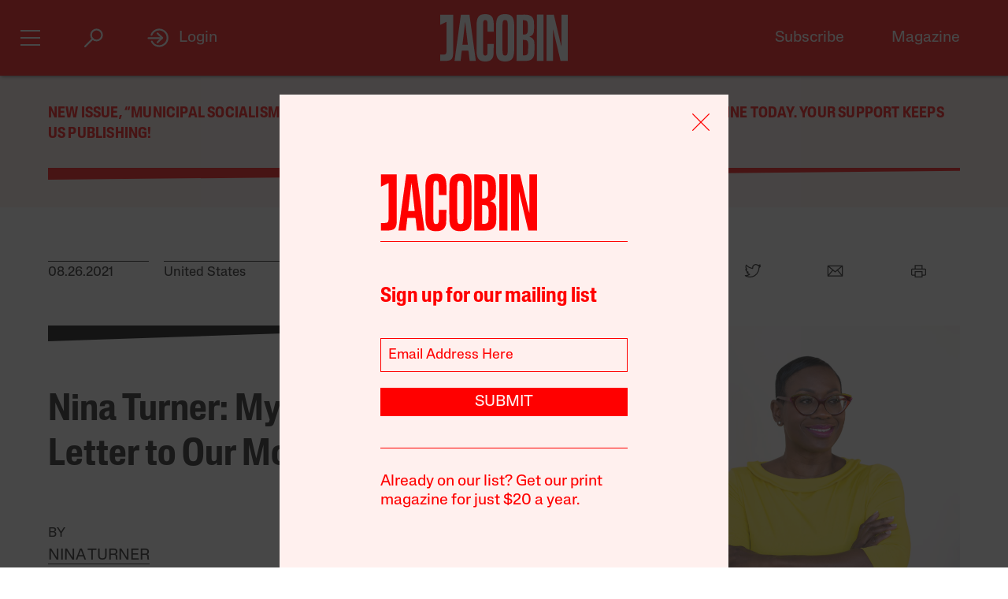

--- FILE ---
content_type: text/html; charset=utf-8
request_url: https://www.google.com/recaptcha/api2/anchor?ar=1&k=6LfynRwqAAAAAHbKp1M101AvivMbb2zoh_0NsixL&co=aHR0cHM6Ly9qYWNvYmluLmNvbTo0NDM.&hl=en&v=PoyoqOPhxBO7pBk68S4YbpHZ&size=invisible&anchor-ms=20000&execute-ms=30000&cb=sscxold2sh35
body_size: 48629
content:
<!DOCTYPE HTML><html dir="ltr" lang="en"><head><meta http-equiv="Content-Type" content="text/html; charset=UTF-8">
<meta http-equiv="X-UA-Compatible" content="IE=edge">
<title>reCAPTCHA</title>
<style type="text/css">
/* cyrillic-ext */
@font-face {
  font-family: 'Roboto';
  font-style: normal;
  font-weight: 400;
  font-stretch: 100%;
  src: url(//fonts.gstatic.com/s/roboto/v48/KFO7CnqEu92Fr1ME7kSn66aGLdTylUAMa3GUBHMdazTgWw.woff2) format('woff2');
  unicode-range: U+0460-052F, U+1C80-1C8A, U+20B4, U+2DE0-2DFF, U+A640-A69F, U+FE2E-FE2F;
}
/* cyrillic */
@font-face {
  font-family: 'Roboto';
  font-style: normal;
  font-weight: 400;
  font-stretch: 100%;
  src: url(//fonts.gstatic.com/s/roboto/v48/KFO7CnqEu92Fr1ME7kSn66aGLdTylUAMa3iUBHMdazTgWw.woff2) format('woff2');
  unicode-range: U+0301, U+0400-045F, U+0490-0491, U+04B0-04B1, U+2116;
}
/* greek-ext */
@font-face {
  font-family: 'Roboto';
  font-style: normal;
  font-weight: 400;
  font-stretch: 100%;
  src: url(//fonts.gstatic.com/s/roboto/v48/KFO7CnqEu92Fr1ME7kSn66aGLdTylUAMa3CUBHMdazTgWw.woff2) format('woff2');
  unicode-range: U+1F00-1FFF;
}
/* greek */
@font-face {
  font-family: 'Roboto';
  font-style: normal;
  font-weight: 400;
  font-stretch: 100%;
  src: url(//fonts.gstatic.com/s/roboto/v48/KFO7CnqEu92Fr1ME7kSn66aGLdTylUAMa3-UBHMdazTgWw.woff2) format('woff2');
  unicode-range: U+0370-0377, U+037A-037F, U+0384-038A, U+038C, U+038E-03A1, U+03A3-03FF;
}
/* math */
@font-face {
  font-family: 'Roboto';
  font-style: normal;
  font-weight: 400;
  font-stretch: 100%;
  src: url(//fonts.gstatic.com/s/roboto/v48/KFO7CnqEu92Fr1ME7kSn66aGLdTylUAMawCUBHMdazTgWw.woff2) format('woff2');
  unicode-range: U+0302-0303, U+0305, U+0307-0308, U+0310, U+0312, U+0315, U+031A, U+0326-0327, U+032C, U+032F-0330, U+0332-0333, U+0338, U+033A, U+0346, U+034D, U+0391-03A1, U+03A3-03A9, U+03B1-03C9, U+03D1, U+03D5-03D6, U+03F0-03F1, U+03F4-03F5, U+2016-2017, U+2034-2038, U+203C, U+2040, U+2043, U+2047, U+2050, U+2057, U+205F, U+2070-2071, U+2074-208E, U+2090-209C, U+20D0-20DC, U+20E1, U+20E5-20EF, U+2100-2112, U+2114-2115, U+2117-2121, U+2123-214F, U+2190, U+2192, U+2194-21AE, U+21B0-21E5, U+21F1-21F2, U+21F4-2211, U+2213-2214, U+2216-22FF, U+2308-230B, U+2310, U+2319, U+231C-2321, U+2336-237A, U+237C, U+2395, U+239B-23B7, U+23D0, U+23DC-23E1, U+2474-2475, U+25AF, U+25B3, U+25B7, U+25BD, U+25C1, U+25CA, U+25CC, U+25FB, U+266D-266F, U+27C0-27FF, U+2900-2AFF, U+2B0E-2B11, U+2B30-2B4C, U+2BFE, U+3030, U+FF5B, U+FF5D, U+1D400-1D7FF, U+1EE00-1EEFF;
}
/* symbols */
@font-face {
  font-family: 'Roboto';
  font-style: normal;
  font-weight: 400;
  font-stretch: 100%;
  src: url(//fonts.gstatic.com/s/roboto/v48/KFO7CnqEu92Fr1ME7kSn66aGLdTylUAMaxKUBHMdazTgWw.woff2) format('woff2');
  unicode-range: U+0001-000C, U+000E-001F, U+007F-009F, U+20DD-20E0, U+20E2-20E4, U+2150-218F, U+2190, U+2192, U+2194-2199, U+21AF, U+21E6-21F0, U+21F3, U+2218-2219, U+2299, U+22C4-22C6, U+2300-243F, U+2440-244A, U+2460-24FF, U+25A0-27BF, U+2800-28FF, U+2921-2922, U+2981, U+29BF, U+29EB, U+2B00-2BFF, U+4DC0-4DFF, U+FFF9-FFFB, U+10140-1018E, U+10190-1019C, U+101A0, U+101D0-101FD, U+102E0-102FB, U+10E60-10E7E, U+1D2C0-1D2D3, U+1D2E0-1D37F, U+1F000-1F0FF, U+1F100-1F1AD, U+1F1E6-1F1FF, U+1F30D-1F30F, U+1F315, U+1F31C, U+1F31E, U+1F320-1F32C, U+1F336, U+1F378, U+1F37D, U+1F382, U+1F393-1F39F, U+1F3A7-1F3A8, U+1F3AC-1F3AF, U+1F3C2, U+1F3C4-1F3C6, U+1F3CA-1F3CE, U+1F3D4-1F3E0, U+1F3ED, U+1F3F1-1F3F3, U+1F3F5-1F3F7, U+1F408, U+1F415, U+1F41F, U+1F426, U+1F43F, U+1F441-1F442, U+1F444, U+1F446-1F449, U+1F44C-1F44E, U+1F453, U+1F46A, U+1F47D, U+1F4A3, U+1F4B0, U+1F4B3, U+1F4B9, U+1F4BB, U+1F4BF, U+1F4C8-1F4CB, U+1F4D6, U+1F4DA, U+1F4DF, U+1F4E3-1F4E6, U+1F4EA-1F4ED, U+1F4F7, U+1F4F9-1F4FB, U+1F4FD-1F4FE, U+1F503, U+1F507-1F50B, U+1F50D, U+1F512-1F513, U+1F53E-1F54A, U+1F54F-1F5FA, U+1F610, U+1F650-1F67F, U+1F687, U+1F68D, U+1F691, U+1F694, U+1F698, U+1F6AD, U+1F6B2, U+1F6B9-1F6BA, U+1F6BC, U+1F6C6-1F6CF, U+1F6D3-1F6D7, U+1F6E0-1F6EA, U+1F6F0-1F6F3, U+1F6F7-1F6FC, U+1F700-1F7FF, U+1F800-1F80B, U+1F810-1F847, U+1F850-1F859, U+1F860-1F887, U+1F890-1F8AD, U+1F8B0-1F8BB, U+1F8C0-1F8C1, U+1F900-1F90B, U+1F93B, U+1F946, U+1F984, U+1F996, U+1F9E9, U+1FA00-1FA6F, U+1FA70-1FA7C, U+1FA80-1FA89, U+1FA8F-1FAC6, U+1FACE-1FADC, U+1FADF-1FAE9, U+1FAF0-1FAF8, U+1FB00-1FBFF;
}
/* vietnamese */
@font-face {
  font-family: 'Roboto';
  font-style: normal;
  font-weight: 400;
  font-stretch: 100%;
  src: url(//fonts.gstatic.com/s/roboto/v48/KFO7CnqEu92Fr1ME7kSn66aGLdTylUAMa3OUBHMdazTgWw.woff2) format('woff2');
  unicode-range: U+0102-0103, U+0110-0111, U+0128-0129, U+0168-0169, U+01A0-01A1, U+01AF-01B0, U+0300-0301, U+0303-0304, U+0308-0309, U+0323, U+0329, U+1EA0-1EF9, U+20AB;
}
/* latin-ext */
@font-face {
  font-family: 'Roboto';
  font-style: normal;
  font-weight: 400;
  font-stretch: 100%;
  src: url(//fonts.gstatic.com/s/roboto/v48/KFO7CnqEu92Fr1ME7kSn66aGLdTylUAMa3KUBHMdazTgWw.woff2) format('woff2');
  unicode-range: U+0100-02BA, U+02BD-02C5, U+02C7-02CC, U+02CE-02D7, U+02DD-02FF, U+0304, U+0308, U+0329, U+1D00-1DBF, U+1E00-1E9F, U+1EF2-1EFF, U+2020, U+20A0-20AB, U+20AD-20C0, U+2113, U+2C60-2C7F, U+A720-A7FF;
}
/* latin */
@font-face {
  font-family: 'Roboto';
  font-style: normal;
  font-weight: 400;
  font-stretch: 100%;
  src: url(//fonts.gstatic.com/s/roboto/v48/KFO7CnqEu92Fr1ME7kSn66aGLdTylUAMa3yUBHMdazQ.woff2) format('woff2');
  unicode-range: U+0000-00FF, U+0131, U+0152-0153, U+02BB-02BC, U+02C6, U+02DA, U+02DC, U+0304, U+0308, U+0329, U+2000-206F, U+20AC, U+2122, U+2191, U+2193, U+2212, U+2215, U+FEFF, U+FFFD;
}
/* cyrillic-ext */
@font-face {
  font-family: 'Roboto';
  font-style: normal;
  font-weight: 500;
  font-stretch: 100%;
  src: url(//fonts.gstatic.com/s/roboto/v48/KFO7CnqEu92Fr1ME7kSn66aGLdTylUAMa3GUBHMdazTgWw.woff2) format('woff2');
  unicode-range: U+0460-052F, U+1C80-1C8A, U+20B4, U+2DE0-2DFF, U+A640-A69F, U+FE2E-FE2F;
}
/* cyrillic */
@font-face {
  font-family: 'Roboto';
  font-style: normal;
  font-weight: 500;
  font-stretch: 100%;
  src: url(//fonts.gstatic.com/s/roboto/v48/KFO7CnqEu92Fr1ME7kSn66aGLdTylUAMa3iUBHMdazTgWw.woff2) format('woff2');
  unicode-range: U+0301, U+0400-045F, U+0490-0491, U+04B0-04B1, U+2116;
}
/* greek-ext */
@font-face {
  font-family: 'Roboto';
  font-style: normal;
  font-weight: 500;
  font-stretch: 100%;
  src: url(//fonts.gstatic.com/s/roboto/v48/KFO7CnqEu92Fr1ME7kSn66aGLdTylUAMa3CUBHMdazTgWw.woff2) format('woff2');
  unicode-range: U+1F00-1FFF;
}
/* greek */
@font-face {
  font-family: 'Roboto';
  font-style: normal;
  font-weight: 500;
  font-stretch: 100%;
  src: url(//fonts.gstatic.com/s/roboto/v48/KFO7CnqEu92Fr1ME7kSn66aGLdTylUAMa3-UBHMdazTgWw.woff2) format('woff2');
  unicode-range: U+0370-0377, U+037A-037F, U+0384-038A, U+038C, U+038E-03A1, U+03A3-03FF;
}
/* math */
@font-face {
  font-family: 'Roboto';
  font-style: normal;
  font-weight: 500;
  font-stretch: 100%;
  src: url(//fonts.gstatic.com/s/roboto/v48/KFO7CnqEu92Fr1ME7kSn66aGLdTylUAMawCUBHMdazTgWw.woff2) format('woff2');
  unicode-range: U+0302-0303, U+0305, U+0307-0308, U+0310, U+0312, U+0315, U+031A, U+0326-0327, U+032C, U+032F-0330, U+0332-0333, U+0338, U+033A, U+0346, U+034D, U+0391-03A1, U+03A3-03A9, U+03B1-03C9, U+03D1, U+03D5-03D6, U+03F0-03F1, U+03F4-03F5, U+2016-2017, U+2034-2038, U+203C, U+2040, U+2043, U+2047, U+2050, U+2057, U+205F, U+2070-2071, U+2074-208E, U+2090-209C, U+20D0-20DC, U+20E1, U+20E5-20EF, U+2100-2112, U+2114-2115, U+2117-2121, U+2123-214F, U+2190, U+2192, U+2194-21AE, U+21B0-21E5, U+21F1-21F2, U+21F4-2211, U+2213-2214, U+2216-22FF, U+2308-230B, U+2310, U+2319, U+231C-2321, U+2336-237A, U+237C, U+2395, U+239B-23B7, U+23D0, U+23DC-23E1, U+2474-2475, U+25AF, U+25B3, U+25B7, U+25BD, U+25C1, U+25CA, U+25CC, U+25FB, U+266D-266F, U+27C0-27FF, U+2900-2AFF, U+2B0E-2B11, U+2B30-2B4C, U+2BFE, U+3030, U+FF5B, U+FF5D, U+1D400-1D7FF, U+1EE00-1EEFF;
}
/* symbols */
@font-face {
  font-family: 'Roboto';
  font-style: normal;
  font-weight: 500;
  font-stretch: 100%;
  src: url(//fonts.gstatic.com/s/roboto/v48/KFO7CnqEu92Fr1ME7kSn66aGLdTylUAMaxKUBHMdazTgWw.woff2) format('woff2');
  unicode-range: U+0001-000C, U+000E-001F, U+007F-009F, U+20DD-20E0, U+20E2-20E4, U+2150-218F, U+2190, U+2192, U+2194-2199, U+21AF, U+21E6-21F0, U+21F3, U+2218-2219, U+2299, U+22C4-22C6, U+2300-243F, U+2440-244A, U+2460-24FF, U+25A0-27BF, U+2800-28FF, U+2921-2922, U+2981, U+29BF, U+29EB, U+2B00-2BFF, U+4DC0-4DFF, U+FFF9-FFFB, U+10140-1018E, U+10190-1019C, U+101A0, U+101D0-101FD, U+102E0-102FB, U+10E60-10E7E, U+1D2C0-1D2D3, U+1D2E0-1D37F, U+1F000-1F0FF, U+1F100-1F1AD, U+1F1E6-1F1FF, U+1F30D-1F30F, U+1F315, U+1F31C, U+1F31E, U+1F320-1F32C, U+1F336, U+1F378, U+1F37D, U+1F382, U+1F393-1F39F, U+1F3A7-1F3A8, U+1F3AC-1F3AF, U+1F3C2, U+1F3C4-1F3C6, U+1F3CA-1F3CE, U+1F3D4-1F3E0, U+1F3ED, U+1F3F1-1F3F3, U+1F3F5-1F3F7, U+1F408, U+1F415, U+1F41F, U+1F426, U+1F43F, U+1F441-1F442, U+1F444, U+1F446-1F449, U+1F44C-1F44E, U+1F453, U+1F46A, U+1F47D, U+1F4A3, U+1F4B0, U+1F4B3, U+1F4B9, U+1F4BB, U+1F4BF, U+1F4C8-1F4CB, U+1F4D6, U+1F4DA, U+1F4DF, U+1F4E3-1F4E6, U+1F4EA-1F4ED, U+1F4F7, U+1F4F9-1F4FB, U+1F4FD-1F4FE, U+1F503, U+1F507-1F50B, U+1F50D, U+1F512-1F513, U+1F53E-1F54A, U+1F54F-1F5FA, U+1F610, U+1F650-1F67F, U+1F687, U+1F68D, U+1F691, U+1F694, U+1F698, U+1F6AD, U+1F6B2, U+1F6B9-1F6BA, U+1F6BC, U+1F6C6-1F6CF, U+1F6D3-1F6D7, U+1F6E0-1F6EA, U+1F6F0-1F6F3, U+1F6F7-1F6FC, U+1F700-1F7FF, U+1F800-1F80B, U+1F810-1F847, U+1F850-1F859, U+1F860-1F887, U+1F890-1F8AD, U+1F8B0-1F8BB, U+1F8C0-1F8C1, U+1F900-1F90B, U+1F93B, U+1F946, U+1F984, U+1F996, U+1F9E9, U+1FA00-1FA6F, U+1FA70-1FA7C, U+1FA80-1FA89, U+1FA8F-1FAC6, U+1FACE-1FADC, U+1FADF-1FAE9, U+1FAF0-1FAF8, U+1FB00-1FBFF;
}
/* vietnamese */
@font-face {
  font-family: 'Roboto';
  font-style: normal;
  font-weight: 500;
  font-stretch: 100%;
  src: url(//fonts.gstatic.com/s/roboto/v48/KFO7CnqEu92Fr1ME7kSn66aGLdTylUAMa3OUBHMdazTgWw.woff2) format('woff2');
  unicode-range: U+0102-0103, U+0110-0111, U+0128-0129, U+0168-0169, U+01A0-01A1, U+01AF-01B0, U+0300-0301, U+0303-0304, U+0308-0309, U+0323, U+0329, U+1EA0-1EF9, U+20AB;
}
/* latin-ext */
@font-face {
  font-family: 'Roboto';
  font-style: normal;
  font-weight: 500;
  font-stretch: 100%;
  src: url(//fonts.gstatic.com/s/roboto/v48/KFO7CnqEu92Fr1ME7kSn66aGLdTylUAMa3KUBHMdazTgWw.woff2) format('woff2');
  unicode-range: U+0100-02BA, U+02BD-02C5, U+02C7-02CC, U+02CE-02D7, U+02DD-02FF, U+0304, U+0308, U+0329, U+1D00-1DBF, U+1E00-1E9F, U+1EF2-1EFF, U+2020, U+20A0-20AB, U+20AD-20C0, U+2113, U+2C60-2C7F, U+A720-A7FF;
}
/* latin */
@font-face {
  font-family: 'Roboto';
  font-style: normal;
  font-weight: 500;
  font-stretch: 100%;
  src: url(//fonts.gstatic.com/s/roboto/v48/KFO7CnqEu92Fr1ME7kSn66aGLdTylUAMa3yUBHMdazQ.woff2) format('woff2');
  unicode-range: U+0000-00FF, U+0131, U+0152-0153, U+02BB-02BC, U+02C6, U+02DA, U+02DC, U+0304, U+0308, U+0329, U+2000-206F, U+20AC, U+2122, U+2191, U+2193, U+2212, U+2215, U+FEFF, U+FFFD;
}
/* cyrillic-ext */
@font-face {
  font-family: 'Roboto';
  font-style: normal;
  font-weight: 900;
  font-stretch: 100%;
  src: url(//fonts.gstatic.com/s/roboto/v48/KFO7CnqEu92Fr1ME7kSn66aGLdTylUAMa3GUBHMdazTgWw.woff2) format('woff2');
  unicode-range: U+0460-052F, U+1C80-1C8A, U+20B4, U+2DE0-2DFF, U+A640-A69F, U+FE2E-FE2F;
}
/* cyrillic */
@font-face {
  font-family: 'Roboto';
  font-style: normal;
  font-weight: 900;
  font-stretch: 100%;
  src: url(//fonts.gstatic.com/s/roboto/v48/KFO7CnqEu92Fr1ME7kSn66aGLdTylUAMa3iUBHMdazTgWw.woff2) format('woff2');
  unicode-range: U+0301, U+0400-045F, U+0490-0491, U+04B0-04B1, U+2116;
}
/* greek-ext */
@font-face {
  font-family: 'Roboto';
  font-style: normal;
  font-weight: 900;
  font-stretch: 100%;
  src: url(//fonts.gstatic.com/s/roboto/v48/KFO7CnqEu92Fr1ME7kSn66aGLdTylUAMa3CUBHMdazTgWw.woff2) format('woff2');
  unicode-range: U+1F00-1FFF;
}
/* greek */
@font-face {
  font-family: 'Roboto';
  font-style: normal;
  font-weight: 900;
  font-stretch: 100%;
  src: url(//fonts.gstatic.com/s/roboto/v48/KFO7CnqEu92Fr1ME7kSn66aGLdTylUAMa3-UBHMdazTgWw.woff2) format('woff2');
  unicode-range: U+0370-0377, U+037A-037F, U+0384-038A, U+038C, U+038E-03A1, U+03A3-03FF;
}
/* math */
@font-face {
  font-family: 'Roboto';
  font-style: normal;
  font-weight: 900;
  font-stretch: 100%;
  src: url(//fonts.gstatic.com/s/roboto/v48/KFO7CnqEu92Fr1ME7kSn66aGLdTylUAMawCUBHMdazTgWw.woff2) format('woff2');
  unicode-range: U+0302-0303, U+0305, U+0307-0308, U+0310, U+0312, U+0315, U+031A, U+0326-0327, U+032C, U+032F-0330, U+0332-0333, U+0338, U+033A, U+0346, U+034D, U+0391-03A1, U+03A3-03A9, U+03B1-03C9, U+03D1, U+03D5-03D6, U+03F0-03F1, U+03F4-03F5, U+2016-2017, U+2034-2038, U+203C, U+2040, U+2043, U+2047, U+2050, U+2057, U+205F, U+2070-2071, U+2074-208E, U+2090-209C, U+20D0-20DC, U+20E1, U+20E5-20EF, U+2100-2112, U+2114-2115, U+2117-2121, U+2123-214F, U+2190, U+2192, U+2194-21AE, U+21B0-21E5, U+21F1-21F2, U+21F4-2211, U+2213-2214, U+2216-22FF, U+2308-230B, U+2310, U+2319, U+231C-2321, U+2336-237A, U+237C, U+2395, U+239B-23B7, U+23D0, U+23DC-23E1, U+2474-2475, U+25AF, U+25B3, U+25B7, U+25BD, U+25C1, U+25CA, U+25CC, U+25FB, U+266D-266F, U+27C0-27FF, U+2900-2AFF, U+2B0E-2B11, U+2B30-2B4C, U+2BFE, U+3030, U+FF5B, U+FF5D, U+1D400-1D7FF, U+1EE00-1EEFF;
}
/* symbols */
@font-face {
  font-family: 'Roboto';
  font-style: normal;
  font-weight: 900;
  font-stretch: 100%;
  src: url(//fonts.gstatic.com/s/roboto/v48/KFO7CnqEu92Fr1ME7kSn66aGLdTylUAMaxKUBHMdazTgWw.woff2) format('woff2');
  unicode-range: U+0001-000C, U+000E-001F, U+007F-009F, U+20DD-20E0, U+20E2-20E4, U+2150-218F, U+2190, U+2192, U+2194-2199, U+21AF, U+21E6-21F0, U+21F3, U+2218-2219, U+2299, U+22C4-22C6, U+2300-243F, U+2440-244A, U+2460-24FF, U+25A0-27BF, U+2800-28FF, U+2921-2922, U+2981, U+29BF, U+29EB, U+2B00-2BFF, U+4DC0-4DFF, U+FFF9-FFFB, U+10140-1018E, U+10190-1019C, U+101A0, U+101D0-101FD, U+102E0-102FB, U+10E60-10E7E, U+1D2C0-1D2D3, U+1D2E0-1D37F, U+1F000-1F0FF, U+1F100-1F1AD, U+1F1E6-1F1FF, U+1F30D-1F30F, U+1F315, U+1F31C, U+1F31E, U+1F320-1F32C, U+1F336, U+1F378, U+1F37D, U+1F382, U+1F393-1F39F, U+1F3A7-1F3A8, U+1F3AC-1F3AF, U+1F3C2, U+1F3C4-1F3C6, U+1F3CA-1F3CE, U+1F3D4-1F3E0, U+1F3ED, U+1F3F1-1F3F3, U+1F3F5-1F3F7, U+1F408, U+1F415, U+1F41F, U+1F426, U+1F43F, U+1F441-1F442, U+1F444, U+1F446-1F449, U+1F44C-1F44E, U+1F453, U+1F46A, U+1F47D, U+1F4A3, U+1F4B0, U+1F4B3, U+1F4B9, U+1F4BB, U+1F4BF, U+1F4C8-1F4CB, U+1F4D6, U+1F4DA, U+1F4DF, U+1F4E3-1F4E6, U+1F4EA-1F4ED, U+1F4F7, U+1F4F9-1F4FB, U+1F4FD-1F4FE, U+1F503, U+1F507-1F50B, U+1F50D, U+1F512-1F513, U+1F53E-1F54A, U+1F54F-1F5FA, U+1F610, U+1F650-1F67F, U+1F687, U+1F68D, U+1F691, U+1F694, U+1F698, U+1F6AD, U+1F6B2, U+1F6B9-1F6BA, U+1F6BC, U+1F6C6-1F6CF, U+1F6D3-1F6D7, U+1F6E0-1F6EA, U+1F6F0-1F6F3, U+1F6F7-1F6FC, U+1F700-1F7FF, U+1F800-1F80B, U+1F810-1F847, U+1F850-1F859, U+1F860-1F887, U+1F890-1F8AD, U+1F8B0-1F8BB, U+1F8C0-1F8C1, U+1F900-1F90B, U+1F93B, U+1F946, U+1F984, U+1F996, U+1F9E9, U+1FA00-1FA6F, U+1FA70-1FA7C, U+1FA80-1FA89, U+1FA8F-1FAC6, U+1FACE-1FADC, U+1FADF-1FAE9, U+1FAF0-1FAF8, U+1FB00-1FBFF;
}
/* vietnamese */
@font-face {
  font-family: 'Roboto';
  font-style: normal;
  font-weight: 900;
  font-stretch: 100%;
  src: url(//fonts.gstatic.com/s/roboto/v48/KFO7CnqEu92Fr1ME7kSn66aGLdTylUAMa3OUBHMdazTgWw.woff2) format('woff2');
  unicode-range: U+0102-0103, U+0110-0111, U+0128-0129, U+0168-0169, U+01A0-01A1, U+01AF-01B0, U+0300-0301, U+0303-0304, U+0308-0309, U+0323, U+0329, U+1EA0-1EF9, U+20AB;
}
/* latin-ext */
@font-face {
  font-family: 'Roboto';
  font-style: normal;
  font-weight: 900;
  font-stretch: 100%;
  src: url(//fonts.gstatic.com/s/roboto/v48/KFO7CnqEu92Fr1ME7kSn66aGLdTylUAMa3KUBHMdazTgWw.woff2) format('woff2');
  unicode-range: U+0100-02BA, U+02BD-02C5, U+02C7-02CC, U+02CE-02D7, U+02DD-02FF, U+0304, U+0308, U+0329, U+1D00-1DBF, U+1E00-1E9F, U+1EF2-1EFF, U+2020, U+20A0-20AB, U+20AD-20C0, U+2113, U+2C60-2C7F, U+A720-A7FF;
}
/* latin */
@font-face {
  font-family: 'Roboto';
  font-style: normal;
  font-weight: 900;
  font-stretch: 100%;
  src: url(//fonts.gstatic.com/s/roboto/v48/KFO7CnqEu92Fr1ME7kSn66aGLdTylUAMa3yUBHMdazQ.woff2) format('woff2');
  unicode-range: U+0000-00FF, U+0131, U+0152-0153, U+02BB-02BC, U+02C6, U+02DA, U+02DC, U+0304, U+0308, U+0329, U+2000-206F, U+20AC, U+2122, U+2191, U+2193, U+2212, U+2215, U+FEFF, U+FFFD;
}

</style>
<link rel="stylesheet" type="text/css" href="https://www.gstatic.com/recaptcha/releases/PoyoqOPhxBO7pBk68S4YbpHZ/styles__ltr.css">
<script nonce="eXrZEkyE7qGnjt7aBRrWSA" type="text/javascript">window['__recaptcha_api'] = 'https://www.google.com/recaptcha/api2/';</script>
<script type="text/javascript" src="https://www.gstatic.com/recaptcha/releases/PoyoqOPhxBO7pBk68S4YbpHZ/recaptcha__en.js" nonce="eXrZEkyE7qGnjt7aBRrWSA">
      
    </script></head>
<body><div id="rc-anchor-alert" class="rc-anchor-alert"></div>
<input type="hidden" id="recaptcha-token" value="[base64]">
<script type="text/javascript" nonce="eXrZEkyE7qGnjt7aBRrWSA">
      recaptcha.anchor.Main.init("[\x22ainput\x22,[\x22bgdata\x22,\x22\x22,\[base64]/[base64]/[base64]/[base64]/[base64]/[base64]/[base64]/[base64]/[base64]/[base64]\\u003d\x22,\[base64]\\u003d\x22,\x22wpLCiMKFw7zDhcOIwqvDt8OHw6XCo1B1R8KMwpwNQTwFw5PDpB7DrcOiw73DosOrbsOawrzCvMKCwrvCjQ5awoM3f8OZwqlmwqJ4w7LDrMOxMUvCkVrClgBIwpQ1O8ORwpvDnsK+Y8Orw6zCkMKAw75wKjXDgMKYwpXCqMOdUGHDuFNWwpjDviMvw5XCln/CsElHcHpXQMOeGGN6VHPDs37Cv8OEwq7ClcOWNmXCi0HCgRMiXxPCpsOMw7l8w7tBwr5Gwq5qYBTCmmbDnsO8Y8ONKcKQQSApwr3CoGkHw6DCumrCrsOhX8O4bSDCnsOBwr7DqsK2w4oBw6nCpsOSwrHClVh/wrhUHWrDg8Kuw6DCr8KQRiMYNyscwqkpXsK3wpNMG8O5wqrDocOGwqzDmMKjw6hzw67DtsOGw45xwrt7wrTCkwAyfcK/bWt6wrjDrsOywppHw4p9w7rDvTACacK9GMO/GVwuAktqKksVQwXCjCPDowTChMKawqchwrrDvMOhUE8dbStRwq1tLMOTwpfDtMO0wpxnY8KEw4cEZsOEwr0QasOzBlDCmsKlTi7CqsO7ElE6GcO4w7p0egtpMXLCq8O6XkAoFiLCkXAmw4PCpSl/wrPCizrDqzhQw6XCtsOldiLCicO0ZsK+w4RsacOEwoNmw4Z4wrfCmMOXwoUCeATDrcOQFHslwonCrgdgO8OTHjbDkVEzWXbDpMKNTFrCt8OPw79RwrHCrsKkEMO9dhnDnsOQLEpjJlMXdcOUMlojw4xwDsOWw6DCh2hyMWLCuRfCvhowf8K0wql2UVQZYg/[base64]/azt/UDnCswjDnMOsC8KwUWPCtcKZBWwlUcO/LHPCgsKMHcOkw4NAZ0gzw5XDscKEwpXDhy9rwqzDucKTGMKRB8OqchHDgmNRTCrDuGPChBTDmRQFwrZ0AcKJw5BsOcO4W8OnL8OWwoJmHijDt8KAw4Z9AcOcw4ZRwovClAtbw6HDjw9bcSBRJDnCj8KEw7Vmwr3DhsO7w4RTw7/[base64]/Di8K1CXLDp8KFD0HDp2/DqijDt30easOnLcKpWsO3w6JNw4w8wo/Dq8K+wqnCkRrCqcOgwpYKw7LDnH7DsWpjDUQKKjLCg8K7wq4CGsOxwqdXwrIpwq8FdsKKw7DCnMO1Xi11OcOIwodfw5HCvhtCLMOjcmDCgsOhC8KiZcKHw6lBw5cTU8OgIcK0TMOIwpzDjsKnw6/DncK3LxLDkcOew4A6w5TCkg1dwqBQwrrDoB0LwrbCiWQ9wqDDuMKPPTA9RcK0w7RvbVvDolfDhcK0wrg9wo/CnQfDrMKLw70WeBtXwrgEw77CpcKKXcK5wq/DqcK9w7EKw5fCgsOCwr9OKsKjwooYw47CiQUwEwFEw47Dk34vw6/[base64]/wp/DicOTw4JZLXI5wrZfQ8KVNjPDr8K/woMHw4HDusOXKcKCAsOvOMOaKMKlw5zDlsOfwpjDrgbCjMOpVcOnwpYuJHHDlT3Co8OXw4LCmMKvw4fCpWjCvcOwwokUYMKWScKufmk8w6Jaw7c7bFQiIMOtcwHDuy3CkMO/[base64]/[base64]/wr53wp8dBRDDo8KVwpdABl7Duy7CqVAkPMO1w6bCgSRtw5LCr8O1EmAZw4TDo8O7al/CgGANw418X8KPVMK3w5zDlkHDk8K1wrzDocKRwpl0asKKwqHDqw4uw4fCkMO8OA3DgEsXKH/ComDDjcOqw41GFxnDo2jDjsOjwpRFwoDDk1/DliIFw4vCkhPCm8OAPVcgXEHCqzrDscOUwpLCgcKQNFrChXTDjsOmbMOsw63CgAVQw605O8KvayMvesOww6x9wrbClGcBbsOQAklzw43DusO/wrXCscK0w4TCusK+wqpyTMKvwoxywo/[base64]/Cs8OSLsOzw7A4IcOJwpUowoNUwpLCj8KmDcOjwozDgsKwHcOgw5LDgsO+w7zDtU/DhTpkw71RccKAwp3CvMKcYsKjw5/Cv8O8JEMtw6/[base64]/wqbCuh/CmMKHOcKYw4PCvEh/wp5zQcOfwpROXlDChXgadMO2wp/[base64]/DpsOjw5LCs8ORwr/[base64]/ClcK6w5LCoighWcKoV0QtSljDhycWwrXCpwjCqGLCnMKjwpkow6dbK8KUWcKZRMKuwqo6YDrDkcO3w7hvVsOgBibCn8Kewp/Dk8OCfDvCvhwgYMK2w6bCmm3CgHHChxvCjcKANMK/w5Z5J8KCSiUyC8Okw5TDnMKtwp5NdXHDncOtw67CpW/[base64]/[base64]/Dvi3CtwNbwqTDoMOZGT7DjhDCjMO0EzDCjS7CqMKyOMORQcOtw4jDtsKDw4g/w7/Cr8KOUHvCt2PCszjDlxBhw4fChRMAFXgZAcO2ZsKwwobDs8KEG8OzwpoZNcKpw6HDn8KUw6rDqsKwwoHCtg7CgxHClHhvJw/DjB/CnBLChMOaNcOqX1M4N1/Cm8ONP1nCtsO/w5nDsMOmBXgbwojDhUrDj8Kuw7V7w7ArFMKdHMKXbsOkIxPChh7DosO3O0tmw6p1wr1nwpjDp2UBS2EKNsONw4FDfi/CocKSeMKpA8Kdw7Jmw7TDlAPCq0XClw/[base64]/DqkrDtVUhCC53XMK/wqg0bcOMw47DnBgUGMOrwrPCscKMU8OJIcOrwoxZT8OKPBI4asK8w7/Ci8KlwpB/[base64]/CniPDtsKNZUAdw7bDvRbDn3/ClMKwTm88dMKtwq9PAxDCj8Kow5LClcONQsOGwq4wfQcdECfCiDrDgcO/CcKZLFHDqXUKasKhwqk0w7F9wrrDo8OvwovChsOBC8KFYQbDmsOhwpnCulJ8woYsDMKHw5RJeMORbkrDuHrCjTMbL8K7dVrDjsOvwq7CrRfDjiTCqcKNbndLwrrClD3Co3DCpTprd8KCG8OtOxzCpMK1wobCvMO5WlPDgDYvXsOaSMODwqRxwq/DgMOcbcOgw7PCuQbDoVzChGFSSMKsXXANw43Cil94T8Oow6LDllnDvT4iwpx0wrweCk/CtUbDi2TDiDLDuFTDohTCrMONwqwSw4lew4PCimBHwqBRwrDCumTCrcKSw5DDgMOfPsORwqV/JkdpwpzCvcOzw7MYwovCusK+DwrDn1PDpXbCocKmcMOfw4s2w4VkwrMuw6ZBw6FIw7DDk8K2LsKnwrXDgMOnUMKkSsKNCcK0M8OJw4/Cjys0w6MVwrMuwo3DrkLDvU7Cly3CnjTCggDCmz8nREdLwrjCkhHDksKLKzY6BF3DtsKqZAPDtB3DsBHCu8KJw6zDnMKSIkfDkgtgwoMvw6BpwoY5wqdvYcKNC0tYH1bCqMKGw6F/w5YAIsOlwox/[base64]/U8OwwqtLw6ULKsOiwoLDv8KaTgPCgyIsUz/CscOeNsK/wrPDvyfCpGY/UMKnw6lDw7BHODIZw4nDh8KTZ8KEXMKuw5wtwrnDunjDn8KhOhbDug/CscOYw5F2OmvDmW8fwq8lw6tsPAbDn8K1w4F5EyvCrcKtTnXDlGgMw6PCsDzDsBTDrAYVwr3DgTnDiTdbFEZEw5LDjyHCtcK1UTxzLMOpCUXCgcOHw5rDsxDCocKoWWd9w4dkwrh9WwnCng/DmMKWw7cPwrTDlwjDuFskwqXDtz4eDzkCw5k0wpTDssK2w4wOw4AfPMOWUCIeLz0Dc2fCn8KHw4I9wrQ2w7XDnsKtFsKDYsKQH0DCnG7DqMO+UAMgCl9Qw7RSCGHDicKKZMK/wrTCuwrCk8KFwrnDtsKDworDlRnChMKvS1HDicKbwrzDtcK/w7DCusKrOQ/ComPDhMOWw4PCtMOXWcKKw7/DtFtKEx0BQcOVcEp6PsO3GsOuGUZ1w4DCvsO/b8OTf28WwqfDtREgwoAsBMKVwqPCj3Nyw5M4DsOyw73Cp8O4wo/CqcOOXcObShhrUjHDuMOIwrkkwoFFE1sHw7/Ct1vDvsKAw4LCjMOxwqXChMOOwrIOQMKjeQHCs0HDhcOYwoFoCMKhJ1XCpSnDnsKOw7/DlMKGfzbCiMKQHiHCi1gyd8KSwobDiMKJwoguOkZWaBHCicK4w7secsOMH0/DhsO6agbCgcOrw7x6ZsKsGsKKV8OcI8K3woAawo/[base64]/[base64]/DscO5wr3CkXnDv3PDhzAQVSwJfigUdsKswrZEwrp0DQgkw5TCoiFBw53Cm0xEwpULBErDllMbw63CmsKiw7ZxEXPCmFvCsMKYHcO4w7PDil4nY8KawrXCtMO2K0B6wrvClsO8dcOIwrjDuyzDrHkaUsO7wqLDtMOtI8KowpdpwoYUGUvDtcKaNx4/Ih7CpQfCjMKBw7bDncOAw5nCs8OzSsKYwqXDoSrDvg7Dn3cXwqnDrcKBf8K6DcKJEkMYwrYXwoEMTRXDvjxNw4DCtgnCmGV4woHDoz3DpkNRw5HDo3UZw6kRw6/DkRfCsyIRw6fCln1mOFtbRHbDtxceDcKgclzCtMOjRsKOwrl9E8K1wpHCj8OCw5rCvxvChkUBHCQyBSciw6rDgzNDSwjDpCtcwqLCusOvw7NHE8OlwozDt0gzG8KTHzbCokbCm18qwqTClMK9EClJw5rClBbCvsOLO8KWw5sIwotHw5cZWcOSHMK/w43DtcKSETZsw5fDm8Kpw6scbcOHw6LCnxvCtcOpw6cXw5fCvMKRwqrCm8Klw47DncOow6RXw5XDqcOAbWU0bsK7wrjDr8ONw5cMIGEywrx+QUPCoibDhcOWw5jCtsO3VcK8Ex7Dm3dxwqUlw6wDwoLCjCbDiMO8YCjDh3/DrsK4wpPCvjXDiEjDs8O+w7x3JjXCnFUewo5Aw4lWw5NpOsOzIF5Sw7vCqcOXw7vCjwnCpD3ClG/CoFvCvQdfWcOXA0JpJMKCwqbCkioCw7LCqCLDuMKTJMKVE0fDm8KUw4HCtynDoxsiw7TCtzsTQWdJwrtMTcO4RcKgw47Dgj3CoXLCrcOOUMKCRFlbYARVw7rDq8OKw4TCm294QQTDuRALDMOnUEJtJBbClErDtzhRwpgcwqFyO8K/wr5Dw7MuwotkaMOrW0EJOD7DolnCimRuagJpTSzDvsK0w4g+w6/DicORw50uwqjCs8KyKQB7woLCoQTCtlFQWsO/R8KjwpfCrMK1wqrCkMOdXVnDiMOgP2TDpzkBNENGwpJfwosSw5LCg8KVwovCvsK+woMGTBjDtkYtw6/CtsOmRz5pw4B4w6Jcw6TDiMK1w6rDqMKvaDVRwpcNwo5qXCbCosKMw5MtwphGwrBeahzCs8KFLictFz/Cq8K5P8OowrXDq8OIfcKjw6oFM8KiwoQ8wo7CrMKOekhtwoEjw7hWwqVNw4/DmMKEV8KSw5NZVSPDp2Yrw5ZILzcGw640w7/[base64]/Cs2PDrsKJRAUZLCwrJgbCpcOTO8KYw5J6CMOkw5sZIyHCj2fCtSjDnk/[base64]/[base64]/XVxFw7rDpcOFw6EiwoU6w7xHwpPDvT47TXrCnWMaacKsOcK8wobDjyfCgBrCpnl8QMKPw74qLgfDicOcwrbCt3XCjMOyw7DCil83DQ7DoDDDpMKzwoVIw4fCj3FPwrzCv0A8w4jDnlJuPcKCZsKiIMKew4xOw7bDpMOJH3jDjA/DgDHClkTDnkPDmFbCqAnCrcKjEcKMOsK/GcKAR0DDjFRvwovCtnoDA0UnDgzCk2PCrD/CksKQU0hdwrRowr9Gw73DpsOHVEYNw4rCicKTwpDDr8KpwpjDvcO3Il7CsBkyEMKXwpnDimoJwqx1bnbCpA11w7zCn8KkTjvCgMKpQMOww5vDjxc6L8OswrrCujZmD8OIw4Yqw5JMw7XDmVrCsWBzIMODw7kOw4w2w6YeS8OBdjjDt8Kbw5otQMKLIMKuMV/CscK0GQQow4I1w4jCnsK2fDbCjsORc8K2VcK3YsKqCcKFL8KcwpXCk08EwpNeXcKrPsOkw4sCw4h4JMKgGcOkQcOZFsKsw5k7G1fCvnfDi8ODwp7CssOjWMK5wqbDs8Kvw7YkGsK/cMK8w7Yow6ssw7xQwptWwrXDgMOPw4DDqxx0Z8KbBcKtwp5XwpzCuMOjw6E1fn5vwqbDuBt7RzfDn0cIAcObw5YBwrvDmhJfw77Cvy3Dk8O5w4nDucOnw4PDo8KQwqAQasKdDRnCt8OSN8K/VsKCwpwjwpPDh14+w7XDrXVSwpzDjFkjIwbCkkvChcK3wo7Dk8Orw7NCGgFqw4/[base64]/ez8bwobDuEnCmcO8w7s6w4XCsWvDiQ99QFDDmVHDnV8oLhzDry/CkMODwp3CgsKTw7srRsOlQcK7w4zDjgPCllXCijbDmxrDoX/CrsOzw75rwrFtw7B7ayfCicOiwo7DuMK4w4XCrX/DgMK+w4BMIXYqwrMPw74wbyvCt8Oew4YKw6hJMRPCtsK6YMKmWHknwq8LbU3Cm8KbwpbDoMOBZ1DCngbDusOfe8KefsK1w6fCqMKoLntmwoTCoMKTLsKdFzTDplnCoMOQw6c/KmPDmTfCkcONw5/[base64]/CrWLDhsKyFBjCoMOhIsKIEsKkw7bDvyhaEsKbwqLCgcK5KcOkwoMLw73CkUsHw6wmMsKkw47CvsKvRMOdRHfCvHoRdmJzTzzDmCfCisKyP0sdwqXCikt/wqTDj8KTw7XCu8O7I07CpgjDqg/[base64]/ChRUrNU9/wp3Dg8OBK8K5w7ABw5TCgV/CiMOSGVjCk8OxwoDCumw6w49lwofCrXHDksOhwoYEwq4CKgXDkg/[base64]/DmsK2KcOmE8KyBznDsHPDrsO+w7/[base64]/[base64]/Cg8OkCQNmVGNYAhjDr0Nww7XDrcOTJMO8ecKwXB4Dw64JwrbCtsO5wplYMMOPwrR6XcOjw448w6sFJxcbw7DCjcOKwp3CqcK/[base64]/ClcOJw73DgVPDgnxyMMOSwqZBaMK6MUfCvUVzwqbCtcKTwrbDrcOAw63Ckz/ClR7CqsOFwpgowoDCn8O1VjtzbsKOw4bDmXPDiCDCuRPCqsKQHRFOBmEBWFdMw7lSw40KwprCrcKJwqVRw5/DvmLCg1jDsxY8WMK/FiUMWcKCTsOuwpXDpMKfLnpQw7nDtMKdwo1Fw6zDsMO6TGPCocK0ZADDnkl7wqMXasKve0Zuw5MMwrdVwprDnTDCjwtfw67Dg8K3w5UMdsKYwpbDvsK6wqPDvH/CgxpSXzfCj8OlQCEawqcfwr94w7PDqSV2FMK0Qlwxf3nCi8KrwqjDmkYXwpcnI1x9JTlvwoZjCTEYw61yw7IIWx9ewpPDssKIw7rCisK7wpZpMMOAwrTCmsK/EkLDqwnCpMOkRsO6XMO1wrXDuMOiHFxFYEvDiEwGKcK9VcKUNj0XcEBNwoc2wq3DlMKeXRJsCsKfwrDCm8OMc8Kiw4TDhMKNIBnClV9YwpUTAXwxw7Vgw5/CvMO/A8KnQSEma8KXwrBEQ1tbeX/DicOgw6FUw5fDgijDvAgUWWlwwppkwr/DqcK6wqkVwojCvTrCtcOkDsOPw6TDmMOufAnDpD3DjMOIwrE3TiYFwoYKwrFtw4PCv1LDrjMHFMOEaw54wqvCnRPDj8OzDcKFE8O2PMKSw7HClsKcw5QjDhFTw7PDtsOyw4/Dq8K/w7AQR8ONXMOlwq4lw5/Dk3rDosKuw4XChQPDt21xbjnCrMKIwo0Lw6bDmhvClMKMQcKYMMOiw6vDtMOFw7B9woHCtjTDqcOuwqHDkG/[base64]/w6TCp8K8w5c3FsO0QcO0OMOHQg9zUcOWw4XClAgfYMOHdis0WHjCkmjDtMO0DXtxwr/Dk3t0wrc4ODbCoB9qwpHCvx/CslViQUBTw6vChEl9TMOWwocJwojDiSQFw6/Cpw1qO8ORVcOMEsOgJcOONxrDrTMdw6rCmD/DsXFlQ8Kaw4oJwo/Dk8OeWcOUHGfDsMOyS8OTUMKlwqXCssKuNwlucsOvw6/Dp3DCjWQWwrcZccKWwrDCgcOvGzIgdsOmw5bDt1U4WcKuw4LCjVvDuMKgw7pJZXdnwrvDi23CkMOGw7s6wqTDsMK9wr/Dom1wXHbCvsK/JsOZwpjCgcKHwospw5PCjcKeO2nDksKDUB7ChcKxJDTCoS/CqMO0XCjCmxfDgsKEw4NUM8OLesKZCcKCDRzDsMO6U8O5FsOBQcK9wr/DpcO4XBlTw4TCksOIJ07CqcOuN8KPD8OWw69Owqtja8KMw7fDp8OAQ8OoEQPCnULCnsOLwokIwo12wo1yw43CmEfDsXfCrT7CqyzDrMOATsObwoXCoMO1woXDvMOzw6rDn24FNMOraULCrRk7w4bDr2Vtwr8/NVbClUjCvnDCqMKeJ8OsNMOUAsOpahpuC3Msw6tuEMKaw73Cr30sw40nw4zDlMKaY8KVw4ALw7LDnQnCni8cC1zDiWDCgwgVw7ZJw6lQb0XCjsO7w5bCkcKcwpcPw7HCpMOtw6Vfwq8+ZsOWEsOWFMKIa8O2w4bChsOGw5LDh8KPKmU8MndDwr3DsMKaK3/Co3VPC8OQOsO/w7/CjcKOPcOVWMKVwrnDvsOdwpnDrMOFIxcPw6dVwpMGOMOJJ8OPY8OOw6RVNcKoCn/CrE/CgMKfwr8QDX/CqiLCt8KubsOfd8KjO8OOw553BcKFbjYgZSnDsWrDhMKLw5hEDX7DphduEgpiUjYxOMK9w7nDtcONDcK1RxZuFxjCq8KwcsOXX8Ofwoo9WsKvwpljX8O9woNyMVgXFFZZRExmVsKgC3zCmXrChQ04w6NZwpDCqsOwTEIuw7ppZMK1wq/CsMKWw6/[base64]/wpnDrsKnwovCqlnCocOTw41CFhnCoMKrTsKHwoHCnAo6wozCrMOYwqcFBcOFwoRmNsKrZDvDo8OMJwPDjWzCvzTDngDCksOZwo87wpvDtnpCOxB7w5DDqGLCgU17FmU8XcOTdMKKbm3Dj8OrIGkJVznDi2nDusOYw4gOwrTDucKVwrQhw7sbw6jCvyXDtMKfc1jDnW/CilNJw4PDt8K4w7pFccKmw4/CoFMDw5HCgMKkwqcUw7XCrG1NIsOtG3vCisKfEcKIw49jw71uGHnDjsOZfhvCgjxQwow4XMOiwqjDvSHDkMK2wpRPw57DkBstwrp9w4vDpDfDrnHDo8Orw4/DvC/[base64]/DqzdOw43Di8KXLmQfw63Ds3IswrzCpU4/w77CgcKuVsKew48Rw7opXMO9AxbDqcK6XsOyeQ7DpHxIUEl0OGPDtUliQSjDpcOfK3AHw4NfwpUgLXUaMsOFwrXCnk3Cs8OjRjrCo8OsCmwPwolmwq1ydsKYUMO7wqs1wpbCtcO/[base64]/Drkg0dMKywozCpW/[base64]/CuXXDs8OaMcO/esKwwq/[base64]/[base64]/DkMOMw6kqA2tyQcKbw5IyacK0NUzColXCvQJKScOnw5DDsEsjcEEowr/Dg1sgwo/Dn3sdTnslAsKAQyZ1w67CqGvCkMKrJMK+w43CozpKwpg+JSoTSHnDusOtw5FcwrvClsOpEW5mVMKpaAbCt07Dv8KYYFpYDWPCmsKPNh1oX2EBw7tDw5nDvBPDtcO1O8OUZ03DsMOnNB/DisKaCiszw43Cn3nDqMOBw4PDrMKUw5EFw6TDq8KMYl7DowvDo2YOw5wswoLCrWpXw6fCh2TCtht5wpHDs2I9GcOrw7zCqXzDtGFKwpQLw7bCksOJw70cDm10MsK3BcK/CcOTwrxAw57CkcKtwoI+JykmPMKvLAkPO14ywr/DnTHCviVBMC4Cw7zCkCNew73CjH9fw6rDhQLDpMKMOsOiIVEXw77Cl8K+wrvDiMO8w6PDrsOqwrvDn8Kcwr/Dk0jDiU4Qw6VEwq/Do3bDicKzBV0JTgwlw6Y8Ynt4wqsRGMOlNEkPVCDCrcK1w6PDssKew75yw6RWwpp5WGzDpWHClsKtVD1Zwqh4c8OhdsKowoI5aMKlwqgIw7dQB1sQw5c7w40aRMOAI0HCsDXCgAFEw7jDlcK5wr/CncKrw63DmQHDpFrCncOeUMKpw5bCi8KvBsK/w7XDiCl1wq1IHMKOw5IuwqpuworDtsK7G8KCwodHwpwtRy3Di8OXwpbDlx8BwrXCg8K6FsO1wps8woDDqk7DmMKCw6fCj8KQBx3DkwTDtsO7w6c6wqjDnMKYwqBKw71sIWbDgG3Cl1jCmcO0asKhwrgLCBfDjsOhwoVPZDvCisKIwqHDvC/Cn8Olw77DvMOda0otS8KOFQTDqsOPw6wfbcKzw5Rgw64Hw6TCucKbNHrCt8Kaf3IQRsOjwrB0ZVtOEFPCjwXDnnRUwrV0wrgpJgYEE8OLwolnNRDCjgrCtEo5w6drcDjCvcOsJGnDhcK1Y1TCrcKxwpJZEUB/TgdhJT/Cn8O0w4zCk2rClcKKYsOvwqMwwpkHX8O/w5lmwozCvsKqGMKJw7ZFwrBQQ8K/OMOmw5wiN8KGB8OswpJzwpEPVBdMc2UBJsKgwqPDlDTCq1IyIU/DpsKbwpzDkMKwwrvCmcKKcjs3w61iAcO8LBrDscKfwpgRw6bCscOMU8OXw5TCuiAGwoPCgsOHw5xKKTpqwozDocKceStjWVrDjMKIw43DljRdbsKqwrnCuMK+wobCuMKHMh7Cr1zDqsOBOMOtw6QmU1giKzXDml1jwpvDlG9iXMOCwpDCmcO8ewk4w70Awq/[base64]/[base64]/wqHCg8KnIMKsKCEvd0fCncOGeMOzasOQaVYEBxPDmsK6ScONw4nDkDXDn010UU/DnSQ7YnQLw6/DnQ/DigfDpljChMOgwrfDjcOrHMO4ecO9woxycHFOesKGw7nCicKPY8OlBlN8LMOxw7V6w7zDtWltwoDDqMO1wqkvwrJ2w7zCsS7DmxjDuETCj8KsSsKVZA9NworDm2PDsw4JU0XChCnCjsOiwrvDpsOgT3s/[base64]/DgX3DkMOHNcKGwoZ2Q8KaRsOPWcOzwoLDnXt9wqfDuMO2w5YXw77DlcOPw4bCswPClsOhw4JnLjjCksKLIRA2UsOZw6MBw6p3XQRGw5Qywr1PfS/DhBA6J8KbEsO5fcOZwoQ/w7oHwo7Djkx1VU/Dl2YXw7JRUyFfEsKpw7TDsAMRf0vCiV3CpsKYH8K2w6LDhMOUXyUnNT5VVz/DjXTCv3HDmwQSwo5Cw5l5wpRcTDYWIMKuThl7w7FbDS7Cl8O3EGjCosOREsK4ccO/[base64]/DjMKdw7zCj8Koe8OqwqTDg1wHH8OIQMK7wp0tw6LCv8OOXhvCtsO3PjjDqcOHRsK/Vjtlw7vCpDjDhm/CmcKBw4XDnMKaWlx3MMOnwrplQ1dfwoTDsmcWb8KMw4rCrcKsHVLDsDx8Gg7CnQfDmcKWwoDCqBvCu8KCw6jCulPCpRTDl2xzasOrEl4eHmLDjyR6THAMwrPCqsO7DXxtfz3CoMOkwpAuHQIvXgnCmMO0wq/DiMKBw7vCgAnDlMOPw6rCiXh6woPCj8K/[base64]/wojDn0E0w6rDi8K0OQURw7LDnF3DlUVSwoFJwonDpU1cIQ7CiBjChSQaJXjDiSHDh0/DsgfCiwkUOxZHM2rDmBwhVWllw6UTe8KaeGkrGlrCqUJ6wqVsXcOjV8OhXmwoSMOAwpvCt1FvcsKcasO+R8O3w40Bw4tEw7DCg1gFwq9rwpTDpzLCo8OIEE/[base64]/JcKswrTDjcKnw45+DsKvHRUhwoEXUsK3w6vDigMtwo3DgH4Kwrk0wpnDmsOZwrDCg8KCw77DtlZBwqDCgCMvIDDCgMO3w6o6Fx5tM2PDlhnCujYiwqpAwp3CjGYBwr7ChQvDlEPCjsKURg7DlnbDozJibBXCi8OzQUBtwqTColfDqgnDt31Yw5/[base64]/DisOUJ8Kgw4bCjcOgblESw4TCkEzCvTzCrUTDpjjCnE7CqXYtTntFwqZ9wr7CtWRowoXDvcOzw57DicOEwr47wpp5AMODwoAHOHwSw7ZnGsKzwqZ/w7cBB39Xw6kEezjDpMOrIxZTwqDDv3PDo8K/woHDosKbwrfDmsKsPcKBVcKbwpl7MV1rNSbCjcK1ZsOPZ8KPCMKqwq3DshTCgAPDoE5fSnJWHsK6eHTCq0jDqAvDm8OXCcKZL8O5woghCEnDusOAwpvDvsKiFMOowqFIw6PChE3CgANAMFd/wrTDt8KBw4PCgsKjwoYOw4AqOcKQAFXClMOpw74SwobCjGrCi34dw5XCmFZGfMKiw5TCgEFrwrsXMMKnw41IfwgqUkRZQMOhPiIwdsOkwr0ZTmk/w4JXwqzDp8KjbcOxw63DkBfDgMKAN8KiwqENQ8KNw5t1wpQOY8O0acORUEfCiGXDjFfCtcKvfMOOwoB0dMKSw4MZSMKlB8OdRzjDvsOjBDLCrzXDs8KTYTvCnD1IwoEEw4jCqsO2IwjDtcKIw6JWw5TCtF/DnDbCuMKKJT09cMKfQsKPwqPDusKhYMOsMBRJADk0wp3Cs2DCocOgwrnCk8ORZMK4LyTCrRhfwp7Cq8OCw7jDpsKsRizCgFUpw4/ClMKiw6VQUDvChCIGw4dUwpnDvAtLPsOgQDPDqcKxwrt/[base64]/Ck8OgwokOBAVKLsO4MMOgwpcYcBFXwrd6w7HDtsOfw4oWwrDCtgokwrzCoUIJw6vDusOVG1bDoMO2woBvwq/[base64]/a8OnwqIbFsKiIkgMQMOOwoLDqMOkw4rCok3Cn8Krw5rDgF/DoA3DrR7DksKEA0XDvRfCkg7DsEFmwr1qwpRJwr7DkB0owqbCoyVgw7TDoQzCnkfChgHDpcKdw4Y+w5vDrMKPDT/CrnLDvx5EEEvDl8OcwrTCncObGcKFwqsYwpjDhx4Yw5/CoFxsYsKXw4HCq8KlFMKDwqUfwp3DjcOlGcOBwrXDuDDCg8KPLHhOLiZww4PDtBzCjMKyw6B9w4LCkMKpwpDCucKpw7gsJSUcwqsIwr9rIwUNccKaLE/CvipWUcOuwocWw7YIwqjCuQjCuMKZE13Dg8KnwqVgw6kEXMO1wrvCnVdvF8K8wpBZYFvCqw16w6/DmTjDgsKvHMKPBsKqO8OFw7Qew5PCocOiBMKJwpfCrsOrXGcRwrYswqHDi8O9F8OywqlFwojDh8KCwpUFVVPCvMKXd8OuPsKra35/w74oRXs5wqfDgMO/wqZ4ZcKlA8OXGsKHwpXDkU/CvS9Ww43DssO8w7HDsHvCjnAmw7YoWWDChCxxdcOiw5VQw4bDpMKReCg5BsOWVcOdwpfDncKbw6zCr8O0CQHDkMOSZ8K0w6vDq0/Dt8KEKXF+w5g6wqPDvMK7w4kVKMK2QVvDpMKkw47CpXnDscOJJsODw7ZMCUEsCRltOyB8wpXDrcKweXJKw7/DlxoQwpRyZsKcw53DhMKiw7DCqgI+JTwTXi9VCkR5w6HDljwAFMKuw5gLw7XDgUl+TMOPNMKVRsOFwp7CgMODB0BrShvDu3oxcsOxB2LCo2REw6vDosOlbsOlw7vDo0nDp8KuwrFMw7E8YcKCwqfDi8OFw5MPw6PCucKXw77Dmw3Cn2XDqFXCvcOOw43DqhjCksO/wqTDkcKRAUMZw6glwqRBacOHcgzDlMKAXyjDrcOhDG/[base64]/w6VbY8Kow4IERcOTw7V8w67DkHjCosKFG8OQUMOEB8KEYsOAQcOkwo1tPTLDoSnCsjw6w4VYw5MbfgkQCsKtB8OjL8OTTsKzYMOowqnCv1/DpMKQwo0oD8OtJMKvw4M4DMKfGcOUwrvDnUQmwpQeSBzDoMKOZMO0GcOjwrZpw7DCqcO+HwtAY8OHHMOFY8OTFCVSC8KxwrTCqQDDjMOvwpV8DsK/PVYFasOUw47DhsOoUcOnw4geDsOow70DYWrDgEzDkcKiwpVuQcK1w7o1FBhMwqc+U8OYMMOAw5E7MsKbIjIBwrHCosOYwrt0w7/[base64]/[base64]/[base64]/E8KXWMKHMSLCl2HCiMOqwpLDn8OJw5gMGgbCvD1wwphqehEIGcKpZ0N1LWjCiildaBJedHs+BEAGbAzDtUdWXcOyw6APw4rCusO/E8Ofw4cdw6RPcnvCkcO9wrxDBCzCmzFywoPDjsKBC8KLwo1ZFcKFwrnDuMOtw5nDkw7Dh8KjwoJ3NTHDgcKUbcOGHsKjYBJaOx5KADXCp8K6w7jCpgvDmcKcwrpuB8OgwpFbSsKqUMObOMOiIFfDui/DrMK8DzfDhcK1PnU3TcO8chdZa8O1MjjDhsKdw5MIw7XCqsKFwrk+wpwdwo7DglnDjmbCpMKqNMKoTzPCh8KLL2fDr8KpNMOlw5kjw7FCVW4Hw4oCJCDCr8KNw4/Dv3thwqh+TsOWOMO2FcKBwoszKkp1w7HDq8K9GMKYw53Cv8OXf2F7TcKpw6PDjMK7w7DClMKmPlrCo8OGw7bCoWPDmSjDpw84DH7DlMKXw5MfW8Krw6IHNMONWcOXw746T17Coy/[base64]/[base64]/w5bCnkbDgSIKO8OBH1vCpljDu1VbLsOIJhEDw5VESSxVCcKGwq7Co8KjIsK8w5nDoAcRwpAvw7/DlB/[base64]/Dt8OQMEpywr5Xw4zDk2zCpnNOFDbDmMKkDcKuw4YbZiheAiYKfsKww7t7YcOEFcKlTycAw5LDk8KHw6wgMWXCljfChsKuKhFcX8KWOSbCnmfCnTl0SCw5w6jCsMK8wpfCk03DqcOhwoo0CcKnw6XCsmjCusKTK8KtwpwYFMK/wrXDu0rDgi/DicKqwrTDnkbDt8K8a8K7w5nClVxrK8KswpE8dMKZfmxiU8KzwqkYw7hewr7DnXMkw4XDmjIfMyc2LcKpIzsfFXrDplxISBZTPzETZCTDgg/DsQnDngbCtMKmLiHDhjrDq1ZBw5TCgTYCwoIUw5HDkG3Cs1ZlSW7CvW4KwpHDh2TDo8O4L2PDokpVwrd7a2rCnsKrw6gCw7DCijMDHS0GwoEMccOSJl7CtMO0w5Ztd8K4NMK6w5EKwqxlw7pIw5LCvMOeW2bCi0PCtcOKasK0w5k9w5DDjcOjwqTDlDPCm3/[base64]/w5DCslzCv8K0wp/DicKjw6HCgsKewrA4w7rDui/[base64]/[base64]/MCQrdsOtw6EbUcKRw53CuFEswr7CjcOxwoxow4pmwpfCt8KZwpvCjMOlHHHDncKywrdbw7l3wqd7wrMET8KKTcOGw4oTw4M2PwbCpk/[base64]/[base64]/DhcKOwrnCusKxw6LDogUjdcO5XsK1w5IKXMOmwqrCj8OVI8OaSMK7wobCpGABw5Npw7zDhcKvGcOpCk3Cj8Odwp1hwrfDm8OjwoTDoCU/w4nDrsKjw4otwpXDgA5Pwo5tGcKXwqrDlsK+KiPDpsOIwqtfS8OXVcO/[base64]/[base64]/w7nCnhNpwqwTaRBwO8KTOGfDo1shUnrDjsOPwpTDgMOlJWTDo8OYw4R0fcKWw6DDp8OOwrrCssK7VsOXwo9Yw4MJwrzDkMKCwrvDp8KxwoPDp8KLw4XCpRU9KgDCh8KLTcKLORJww5Z/wr/DhMOJw4fDlW7CocKdwofDkl9NMn1VKEvDoFbDgMOewp1UwooFFMKUworChMOuw5Yiw7VZw5Mbwq9iwrlnD8O2XMKmDMO1TMKcw5hoCcOITMKKw7nDtC7CtMO1DXTCs8OAw6FkwplCeE1efQ/DgkNvw5PCqcKIVXctw43CsA/Dsz49dsKNe2tmZCEWPcO3Jk1AY8OrDMO7Bx7DjcO2NGfDjsKiw4lxVRDDoMO/wpDDnRfCtlLDunZbwqfCo8KzccODWsKiT1DDq8Ofa8KXwqPCkg/CoB9Ew7jCnsKVw5/Dn0PCgxjDhMOwJsKBPWJbM8K3w6nDv8Kdwr0Zw7jDo8OgVsOgw7AqwqA7c2XDqcKbw48jfyN2wrhMD0XChmTCg13CkgxUw75NdcKvwqbDpQ9JwrhyGn/Dtj/CvMKfGGlTw54OVsKBw5g6HsKxw4kIXXHDpFbDvjQkwrLDkMKEw48+w79RcQLDvsO7w7jDthEYwo3CiHHDvcK3fVxQw7EsNMOjw69pDMOtacKra8KYwrnCo8O6wooPJsKuw5AkFB3CrA0XJlfDhwdVScKqMsOVBA4bw5ZDwovDjMOSZ8Oywo/CjsOwQcKyVMO2WMOmwpXDvH3Cvx45akw7wq/CrcOsdsKfw63ClsKZP1EaeHxKO8O2YFzDnMO8BEDCn0wHUMKGwrrDhMOQw7hSIMK8JcKkwqcow4QjbyLCjsOow7DCosKhdzcNw6l1w6PClcKGd8KIbw\\u003d\\u003d\x22],null,[\x22conf\x22,null,\x226LfynRwqAAAAAHbKp1M101AvivMbb2zoh_0NsixL\x22,0,null,null,null,1,[21,125,63,73,95,87,41,43,42,83,102,105,109,121],[1017145,768],0,null,null,null,null,0,null,0,null,700,1,null,0,\[base64]/76lBhmnigkZhAoZnOKMAhk\\u003d\x22,0,0,null,null,1,null,0,0,null,null,null,0],\x22https://jacobin.com:443\x22,null,[3,1,1],null,null,null,1,3600,[\x22https://www.google.com/intl/en/policies/privacy/\x22,\x22https://www.google.com/intl/en/policies/terms/\x22],\x22XFcVBTBDJPla3lpETxc64sj56E+SRTABnFppOP7Plzk\\u003d\x22,1,0,null,1,1768801627800,0,0,[249,147],null,[80,181,253,201,116],\x22RC-X-pYbsecbo9TCA\x22,null,null,null,null,null,\x220dAFcWeA4fqZXW9_N9qewvPHzFrM4Fr0RtB6l9TfkBTGBol5Zl9UXp66e1PthtZouPk4h8HMQekiEYqFn4rrwcaudZx5DnKozh1w\x22,1768884427747]");
    </script></body></html>

--- FILE ---
content_type: text/html; charset=utf-8
request_url: https://www.google.com/recaptcha/api2/aframe
body_size: -247
content:
<!DOCTYPE HTML><html><head><meta http-equiv="content-type" content="text/html; charset=UTF-8"></head><body><script nonce="Ky8Bf7aDff2XGznQZ8gP-w">/** Anti-fraud and anti-abuse applications only. See google.com/recaptcha */ try{var clients={'sodar':'https://pagead2.googlesyndication.com/pagead/sodar?'};window.addEventListener("message",function(a){try{if(a.source===window.parent){var b=JSON.parse(a.data);var c=clients[b['id']];if(c){var d=document.createElement('img');d.src=c+b['params']+'&rc='+(localStorage.getItem("rc::a")?sessionStorage.getItem("rc::b"):"");window.document.body.appendChild(d);sessionStorage.setItem("rc::e",parseInt(sessionStorage.getItem("rc::e")||0)+1);localStorage.setItem("rc::h",'1768798049084');}}}catch(b){}});window.parent.postMessage("_grecaptcha_ready", "*");}catch(b){}</script></body></html>

--- FILE ---
content_type: text/plain
request_url: https://rtb.openx.net/openrtbb/prebidjs
body_size: -83
content:
{"id":"b922de5e-f596-4b28-9763-2780c1ff69c6","nbr":1}